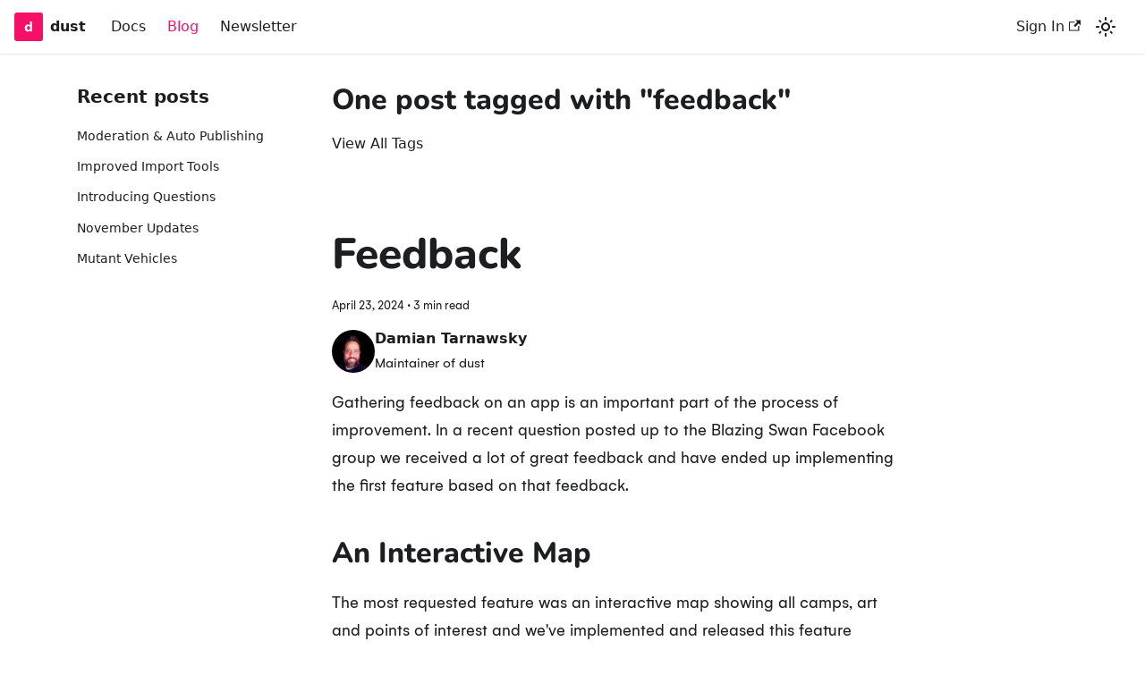

--- FILE ---
content_type: text/html; charset=utf-8
request_url: https://dust.events/blog/tags/feedback/
body_size: 5058
content:
<!doctype html>
<html lang="en" dir="ltr" class="blog-wrapper blog-tags-post-list-page plugin-blog plugin-id-default" data-has-hydrated="false">
<head>
<meta charset="UTF-8">
<meta name="generator" content="Docusaurus v3.1.1">
<title data-rh="true">One post tagged with &quot;feedback&quot; | dust</title><meta data-rh="true" name="viewport" content="width=device-width,initial-scale=1"><meta data-rh="true" name="twitter:card" content="summary_large_image"><meta data-rh="true" property="og:image" content="https://dust.events/img/social2.png"><meta data-rh="true" name="twitter:image" content="https://dust.events/img/social2.png"><meta data-rh="true" property="og:url" content="https://dust.events/blog/tags/feedback"><meta data-rh="true" property="og:locale" content="en"><meta data-rh="true" name="docusaurus_locale" content="en"><meta data-rh="true" name="docsearch:language" content="en"><meta data-rh="true" property="og:title" content="One post tagged with &quot;feedback&quot; | dust"><meta data-rh="true" name="docusaurus_tag" content="blog_tags_posts"><meta data-rh="true" name="docsearch:docusaurus_tag" content="blog_tags_posts"><link data-rh="true" rel="icon" href="/img/favicon.ico"><link data-rh="true" rel="canonical" href="https://dust.events/blog/tags/feedback"><link data-rh="true" rel="alternate" href="https://dust.events/blog/tags/feedback" hreflang="en"><link data-rh="true" rel="alternate" href="https://dust.events/blog/tags/feedback" hreflang="x-default"><link rel="alternate" type="application/rss+xml" href="/blog/rss.xml" title="dust RSS Feed">
<link rel="alternate" type="application/atom+xml" href="/blog/atom.xml" title="dust Atom Feed"><link rel="stylesheet" href="/assets/css/styles.3d05f7d5.css">
<script src="/assets/js/runtime~main.0826b76d.js" defer="defer"></script>
<script src="/assets/js/main.185d2e8e.js" defer="defer"></script>
</head>
<body class="navigation-with-keyboard">
<script>!function(){function t(t){document.documentElement.setAttribute("data-theme",t)}var e=function(){try{return new URLSearchParams(window.location.search).get("docusaurus-theme")}catch(t){}}()||function(){try{return localStorage.getItem("theme")}catch(t){}}();t(null!==e?e:"light")}(),function(){try{const c=new URLSearchParams(window.location.search).entries();for(var[t,e]of c)if(t.startsWith("docusaurus-data-")){var a=t.replace("docusaurus-data-","data-");document.documentElement.setAttribute(a,e)}}catch(t){}}()</script><div id="__docusaurus"><div role="region" aria-label="Skip to main content"><a class="skipToContent_fXgn" href="#__docusaurus_skipToContent_fallback">Skip to main content</a></div><nav aria-label="Main" class="navbar navbar--fixed-top"><div class="navbar__inner"><div class="navbar__items"><button aria-label="Toggle navigation bar" aria-expanded="false" class="navbar__toggle clean-btn" type="button"><svg width="30" height="30" viewBox="0 0 30 30" aria-hidden="true"><path stroke="currentColor" stroke-linecap="round" stroke-miterlimit="10" stroke-width="2" d="M4 7h22M4 15h22M4 23h22"></path></svg></button><a class="navbar__brand" href="/"><div class="navbar__logo"><img src="/img/logo.svg" alt="Dust Logo" class="themedComponent_mlkZ themedComponent--light_NVdE"><img src="/img/logo.svg" alt="Dust Logo" class="themedComponent_mlkZ themedComponent--dark_xIcU"></div><b class="navbar__title text--truncate">dust</b></a><a class="navbar__item navbar__link" href="/docs/intro">Docs</a><a aria-current="page" class="navbar__item navbar__link navbar__link--active" href="/blog">Blog</a><a href="https://dust.eo.page/newsletter" target="_blank" rel="noopener noreferrer" class="navbar__item navbar__link">Newsletter</a></div><div class="navbar__items navbar__items--right"><a href="https://edit.dust.events/all" target="_blank" rel="noopener noreferrer" class="navbar__item navbar__link">Sign In<svg width="13.5" height="13.5" aria-hidden="true" viewBox="0 0 24 24" class="iconExternalLink_nPIU"><path fill="currentColor" d="M21 13v10h-21v-19h12v2h-10v15h17v-8h2zm3-12h-10.988l4.035 4-6.977 7.07 2.828 2.828 6.977-7.07 4.125 4.172v-11z"></path></svg></a><div class="toggle_vylO colorModeToggle_DEke"><button class="clean-btn toggleButton_gllP toggleButtonDisabled_aARS" type="button" disabled="" title="Switch between dark and light mode (currently light mode)" aria-label="Switch between dark and light mode (currently light mode)" aria-live="polite"><svg viewBox="0 0 24 24" width="24" height="24" class="lightToggleIcon_pyhR"><path fill="currentColor" d="M12,9c1.65,0,3,1.35,3,3s-1.35,3-3,3s-3-1.35-3-3S10.35,9,12,9 M12,7c-2.76,0-5,2.24-5,5s2.24,5,5,5s5-2.24,5-5 S14.76,7,12,7L12,7z M2,13l2,0c0.55,0,1-0.45,1-1s-0.45-1-1-1l-2,0c-0.55,0-1,0.45-1,1S1.45,13,2,13z M20,13l2,0c0.55,0,1-0.45,1-1 s-0.45-1-1-1l-2,0c-0.55,0-1,0.45-1,1S19.45,13,20,13z M11,2v2c0,0.55,0.45,1,1,1s1-0.45,1-1V2c0-0.55-0.45-1-1-1S11,1.45,11,2z M11,20v2c0,0.55,0.45,1,1,1s1-0.45,1-1v-2c0-0.55-0.45-1-1-1C11.45,19,11,19.45,11,20z M5.99,4.58c-0.39-0.39-1.03-0.39-1.41,0 c-0.39,0.39-0.39,1.03,0,1.41l1.06,1.06c0.39,0.39,1.03,0.39,1.41,0s0.39-1.03,0-1.41L5.99,4.58z M18.36,16.95 c-0.39-0.39-1.03-0.39-1.41,0c-0.39,0.39-0.39,1.03,0,1.41l1.06,1.06c0.39,0.39,1.03,0.39,1.41,0c0.39-0.39,0.39-1.03,0-1.41 L18.36,16.95z M19.42,5.99c0.39-0.39,0.39-1.03,0-1.41c-0.39-0.39-1.03-0.39-1.41,0l-1.06,1.06c-0.39,0.39-0.39,1.03,0,1.41 s1.03,0.39,1.41,0L19.42,5.99z M7.05,18.36c0.39-0.39,0.39-1.03,0-1.41c-0.39-0.39-1.03-0.39-1.41,0l-1.06,1.06 c-0.39,0.39-0.39,1.03,0,1.41s1.03,0.39,1.41,0L7.05,18.36z"></path></svg><svg viewBox="0 0 24 24" width="24" height="24" class="darkToggleIcon_wfgR"><path fill="currentColor" d="M9.37,5.51C9.19,6.15,9.1,6.82,9.1,7.5c0,4.08,3.32,7.4,7.4,7.4c0.68,0,1.35-0.09,1.99-0.27C17.45,17.19,14.93,19,12,19 c-3.86,0-7-3.14-7-7C5,9.07,6.81,6.55,9.37,5.51z M12,3c-4.97,0-9,4.03-9,9s4.03,9,9,9s9-4.03,9-9c0-0.46-0.04-0.92-0.1-1.36 c-0.98,1.37-2.58,2.26-4.4,2.26c-2.98,0-5.4-2.42-5.4-5.4c0-1.81,0.89-3.42,2.26-4.4C12.92,3.04,12.46,3,12,3L12,3z"></path></svg></button></div><div class="navbarSearchContainer_Bca1"></div></div></div><div role="presentation" class="navbar-sidebar__backdrop"></div></nav><div id="__docusaurus_skipToContent_fallback" class="main-wrapper mainWrapper_z2l0"><div class="container margin-vert--lg"><div class="row"><aside class="col col--3"><nav class="sidebar_re4s thin-scrollbar" aria-label="Blog recent posts navigation"><div class="sidebarItemTitle_pO2u margin-bottom--md">Recent posts</div><ul class="sidebarItemList_Yudw clean-list"><li class="sidebarItem__DBe"><a class="sidebarItemLink_mo7H" href="/blog/moderation">Moderation &amp; Auto Publishing</a></li><li class="sidebarItem__DBe"><a class="sidebarItemLink_mo7H" href="/blog/importing-improvements">Improved Import Tools</a></li><li class="sidebarItem__DBe"><a class="sidebarItemLink_mo7H" href="/blog/questions">Introducing Questions</a></li><li class="sidebarItem__DBe"><a class="sidebarItemLink_mo7H" href="/blog/november-updates">November Updates</a></li><li class="sidebarItem__DBe"><a class="sidebarItemLink_mo7H" href="/blog/mutant-vehicles-2025">Mutant Vehicles</a></li></ul></nav></aside><main class="col col--7" itemscope="" itemtype="https://schema.org/Blog"><header class="margin-bottom--xl"><h1>One post tagged with &quot;feedback&quot;</h1><a href="/blog/tags">View All Tags</a></header><article class="margin-bottom--xl" itemprop="blogPost" itemscope="" itemtype="https://schema.org/BlogPosting"><meta itemprop="description" content="Gathering feedback on an app is an important part of the process of improvement. In a recent question posted up to the Blazing Swan Facebook group we received a lot of great feedback and have ended up implementing the first feature based on that feedback."><header><h2 class="title_f1Hy" itemprop="headline"><a itemprop="url" href="/blog/dust-feedback">Feedback</a></h2><div class="container_mt6G margin-vert--md"><time datetime="2024-04-23T00:00:00.000Z" itemprop="datePublished">April 23, 2024</time> · <!-- -->3 min read</div><div class="margin-top--md margin-bottom--sm row"><div class="col col--6 authorCol_Hf19"><div class="avatar margin-bottom--sm"><a href="https://github.com/damiant" target="_blank" rel="noopener noreferrer" class="avatar__photo-link"><img class="avatar__photo" src="https://github.com/damiant.png" alt="Damian Tarnawsky" itemprop="image"></a><div class="avatar__intro" itemprop="author" itemscope="" itemtype="https://schema.org/Person"><div class="avatar__name"><a href="https://github.com/damiant" target="_blank" rel="noopener noreferrer" itemprop="url"><span itemprop="name">Damian Tarnawsky</span></a></div><small class="avatar__subtitle" itemprop="description">Maintainer of dust</small></div></div></div></div></header><div class="markdown" itemprop="articleBody"><p>Gathering feedback on an app is an important part of the process of improvement. In a recent question posted up to the Blazing Swan Facebook group we received a lot of great feedback and have ended up implementing the first feature based on that feedback.</p>
<h2 class="anchor anchorWithStickyNavbar_LWe7" id="an-interactive-map">An Interactive Map<a href="#an-interactive-map" class="hash-link" aria-label="Direct link to An Interactive Map" title="Direct link to An Interactive Map">​</a></h2>
<p>The most requested feature was an interactive map showing all camps, art and points of interest and we&#x27;ve implemented and released this feature today. A point is placed on the map that can be clicked to see events at the camp or art piece or to see where restrooms are located (color coded as blue).</p>
<p><img decoding="async" loading="lazy" alt="Map of 3 different regionals" src="/assets/images/the-map-45094ecb0f1fad0d0597b7b13e3fb2d0.webp" width="1326" height="862" class="img_ev3q"></p>
<p>This works quite well for regionals. For Burning Man however, the sheer number of camps and art make it a bit unwieldy but it is interesting nonetheless.</p>
<div style="width:300px"><p><img decoding="async" loading="lazy" alt="Burning Man Map" src="/assets/images/big-burn-2023-63903fa6604e2b0171e81af176fbf78e.webp" width="1284" height="2778" class="img_ev3q"></p></div>
<h2 class="anchor anchorWithStickyNavbar_LWe7" id="other-feedback">Other Feedback<a href="#other-feedback" class="hash-link" aria-label="Direct link to Other Feedback" title="Direct link to Other Feedback">​</a></h2>
<p>Here are some of the features that have been put on the roadmap but have not been implemented yet:</p>
<ul>
<li>
<p><strong>Dropping a pin</strong> - This feature would allow you to drop a pin on the map whether that is for where you are camped or an interesting location you want to come back to.</p>
</li>
<li>
<p><strong>Personal Schedule</strong> - Many users will use dust to favorite the events and camps they are interested in but then want to avoid bringing out their phone - and instead want a way to print out a schedule. Hopefully we&#x27;ll be able to add this with an export to PDF from the favorites page.</p>
</li>
<li>
<p><strong>Configurable Reminders</strong> - dust gives a 15 minutes reminder before an event but some users want to be notified earlier. Making this configurable would allow you time to prepare for events that need a outfit change or are further away.</p>
</li>
<li>
<p><strong>Last Minute Notifications</strong> - Some users want to be notified of important events such as when a burn was going to start or be rescheduled. We&#x27;ll take a look into this feature but in order to implement it there needs to be cell service at the event and it also means that the app registers the device for push notifications (we take privacy seriously and avoid tracking users).</p>
</li>
</ul>
<p>At this point its worth noting that dust is an <a href="https://github.com/damiant/dust" target="_blank" rel="noopener noreferrer">open source project</a> and something I build in my spare time. PRs are welcome and if you have an idea please <a href="https://github.com/damiant/dust/issues" target="_blank" rel="noopener noreferrer">file an issue</a> to discuss it and we can collaborate on getting it implemented in dust.</p></div><footer class="row docusaurus-mt-lg"><div class="col"><b>Tags:</b><ul class="tags_jXut padding--none margin-left--sm"><li class="tag_QGVx"><a class="tag_zVej tagRegular_sFm0" href="/blog/tags/dust">dust</a></li><li class="tag_QGVx"><a class="tag_zVej tagRegular_sFm0" href="/blog/tags/regionals">regionals</a></li><li class="tag_QGVx"><a class="tag_zVej tagRegular_sFm0" href="/blog/tags/feedback">feedback</a></li></ul></div></footer></article><nav class="pagination-nav" aria-label="Blog list page navigation"></nav></main></div></div></div><footer class="footer footer--dark"><div class="container container-fluid"><div class="row footer__links"><div class="col footer__col"><div class="footer__title">Docs</div><ul class="footer__items clean-list"><li class="footer__item"><a class="footer__link-item" href="/docs/intro">Tutorial</a></li><li class="footer__item"><a class="footer__link-item" href="/docs/privacy">Privacy</a></li></ul></div><div class="col footer__col"><div class="footer__title">Social</div><ul class="footer__items clean-list"><li class="footer__item"><a href="https://bsky.app/profile/dust.events" target="_blank" rel="noopener noreferrer" class="footer__link-item">BlueSky<svg width="13.5" height="13.5" aria-hidden="true" viewBox="0 0 24 24" class="iconExternalLink_nPIU"><path fill="currentColor" d="M21 13v10h-21v-19h12v2h-10v15h17v-8h2zm3-12h-10.988l4.035 4-6.977 7.07 2.828 2.828 6.977-7.07 4.125 4.172v-11z"></path></svg></a></li><li class="footer__item"><a href="https://github.com/damiant/dust" target="_blank" rel="noopener noreferrer" class="footer__link-item">GitHub<svg width="13.5" height="13.5" aria-hidden="true" viewBox="0 0 24 24" class="iconExternalLink_nPIU"><path fill="currentColor" d="M21 13v10h-21v-19h12v2h-10v15h17v-8h2zm3-12h-10.988l4.035 4-6.977 7.07 2.828 2.828 6.977-7.07 4.125 4.172v-11z"></path></svg></a></li></ul></div><div class="col footer__col"><div class="footer__title">Support</div><ul class="footer__items clean-list"><li class="footer__item"><a href="https://go.crisp.chat/chat/embed/?website_id=fa47838d-d890-49d0-a742-82cc6b4ca65c" target="_blank" rel="noopener noreferrer" class="footer__link-item">Chat with Us<svg width="13.5" height="13.5" aria-hidden="true" viewBox="0 0 24 24" class="iconExternalLink_nPIU"><path fill="currentColor" d="M21 13v10h-21v-19h12v2h-10v15h17v-8h2zm3-12h-10.988l4.035 4-6.977 7.07 2.828 2.828 6.977-7.07 4.125 4.172v-11z"></path></svg></a></li><li class="footer__item"><a href="/cdn-cgi/l/email-protection#7b080e0b0b14090f3b1f0e080f551e0d1e150f08" target="_blank" rel="noopener noreferrer" class="footer__link-item">Email<svg width="13.5" height="13.5" aria-hidden="true" viewBox="0 0 24 24" class="iconExternalLink_nPIU"><path fill="currentColor" d="M21 13v10h-21v-19h12v2h-10v15h17v-8h2zm3-12h-10.988l4.035 4-6.977 7.07 2.828 2.828 6.977-7.07 4.125 4.172v-11z"></path></svg></a></li><li class="footer__item"><a href="https://dust1.statuspage.io/" target="_blank" rel="noopener noreferrer" class="footer__link-item">Status<svg width="13.5" height="13.5" aria-hidden="true" viewBox="0 0 24 24" class="iconExternalLink_nPIU"><path fill="currentColor" d="M21 13v10h-21v-19h12v2h-10v15h17v-8h2zm3-12h-10.988l4.035 4-6.977 7.07 2.828 2.828 6.977-7.07 4.125 4.172v-11z"></path></svg></a></li></ul></div><div class="col footer__col"><div class="footer__title">More</div><ul class="footer__items clean-list"><li class="footer__item"><a class="footer__link-item" href="/blog">Blog</a></li><li class="footer__item"><a href="https://dust.eo.page/newsletter" target="_blank" rel="noopener noreferrer" class="footer__link-item">Newsletter</a></li></ul></div></div><div class="footer__bottom text--center"><div class="footer__copyright">Copyright © 2026. <b>dust</b> is not affiliated with or endorsed by Burning Man Project or Black Rock City LLC.</div></div></div></footer></div>
<script data-cfasync="false" src="/cdn-cgi/scripts/5c5dd728/cloudflare-static/email-decode.min.js"></script><script defer src="https://static.cloudflareinsights.com/beacon.min.js/vcd15cbe7772f49c399c6a5babf22c1241717689176015" integrity="sha512-ZpsOmlRQV6y907TI0dKBHq9Md29nnaEIPlkf84rnaERnq6zvWvPUqr2ft8M1aS28oN72PdrCzSjY4U6VaAw1EQ==" data-cf-beacon='{"version":"2024.11.0","token":"02e5c70aa9204fd8a971bd166991d81d","r":1,"server_timing":{"name":{"cfCacheStatus":true,"cfEdge":true,"cfExtPri":true,"cfL4":true,"cfOrigin":true,"cfSpeedBrain":true},"location_startswith":null}}' crossorigin="anonymous"></script>
</body>
</html>

--- FILE ---
content_type: application/javascript
request_url: https://dust.events/assets/js/814f3328.8253b00f.js
body_size: -220
content:
"use strict";(self.webpackChunkadmin_docs=self.webpackChunkadmin_docs||[]).push([[7472],{5513:e=>{e.exports=JSON.parse('{"title":"Recent posts","items":[{"title":"Moderation & Auto Publishing","permalink":"/blog/moderation","unlisted":false},{"title":"Improved Import Tools","permalink":"/blog/importing-improvements","unlisted":false},{"title":"Introducing Questions","permalink":"/blog/questions","unlisted":false},{"title":"November Updates","permalink":"/blog/november-updates","unlisted":false},{"title":"Mutant Vehicles","permalink":"/blog/mutant-vehicles-2025","unlisted":false}]}')}}]);

--- FILE ---
content_type: application/javascript
request_url: https://dust.events/assets/js/5533.562684b6.js
body_size: 6730
content:
(self.webpackChunkadmin_docs=self.webpackChunkadmin_docs||[]).push([[5533],{7293:(e,t,n)=>{"use strict";n.d(t,{A:()=>L});var s=n(6540),o=n(4848);function c(e){const{mdxAdmonitionTitle:t,rest:n}=function(e){const t=s.Children.toArray(e),n=t.find((e=>s.isValidElement(e)&&"mdxAdmonitionTitle"===e.type)),c=t.filter((e=>e!==n)),a=n?.props.children;return{mdxAdmonitionTitle:a,rest:c.length>0?(0,o.jsx)(o.Fragment,{children:c}):null}}(e.children),c=e.title??t;return{...e,...c&&{title:c},children:n}}var a=n(4164),r=n(1312),i=n(7559);const l={admonition:"admonition_xJq3",admonitionHeading:"admonitionHeading_Gvgb",admonitionIcon:"admonitionIcon_Rf37",admonitionContent:"admonitionContent_BuS1"};function d(e){let{type:t,className:n,children:s}=e;return(0,o.jsx)("div",{className:(0,a.A)(i.G.common.admonition,i.G.common.admonitionType(t),l.admonition,n),children:s})}function u(e){let{icon:t,title:n}=e;return(0,o.jsxs)("div",{className:l.admonitionHeading,children:[(0,o.jsx)("span",{className:l.admonitionIcon,children:t}),n]})}function m(e){let{children:t}=e;return t?(0,o.jsx)("div",{className:l.admonitionContent,children:t}):null}function h(e){const{type:t,icon:n,title:s,children:c,className:a}=e;return(0,o.jsxs)(d,{type:t,className:a,children:[(0,o.jsx)(u,{title:s,icon:n}),(0,o.jsx)(m,{children:c})]})}function p(e){return(0,o.jsx)("svg",{viewBox:"0 0 14 16",...e,children:(0,o.jsx)("path",{fillRule:"evenodd",d:"M6.3 5.69a.942.942 0 0 1-.28-.7c0-.28.09-.52.28-.7.19-.18.42-.28.7-.28.28 0 .52.09.7.28.18.19.28.42.28.7 0 .28-.09.52-.28.7a1 1 0 0 1-.7.3c-.28 0-.52-.11-.7-.3zM8 7.99c-.02-.25-.11-.48-.31-.69-.2-.19-.42-.3-.69-.31H6c-.27.02-.48.13-.69.31-.2.2-.3.44-.31.69h1v3c.02.27.11.5.31.69.2.2.42.31.69.31h1c.27 0 .48-.11.69-.31.2-.19.3-.42.31-.69H8V7.98v.01zM7 2.3c-3.14 0-5.7 2.54-5.7 5.68 0 3.14 2.56 5.7 5.7 5.7s5.7-2.55 5.7-5.7c0-3.15-2.56-5.69-5.7-5.69v.01zM7 .98c3.86 0 7 3.14 7 7s-3.14 7-7 7-7-3.12-7-7 3.14-7 7-7z"})})}const f={icon:(0,o.jsx)(p,{}),title:(0,o.jsx)(r.A,{id:"theme.admonition.note",description:"The default label used for the Note admonition (:::note)",children:"note"})};function x(e){return(0,o.jsx)(h,{...f,...e,className:(0,a.A)("alert alert--secondary",e.className),children:e.children})}function b(e){return(0,o.jsx)("svg",{viewBox:"0 0 12 16",...e,children:(0,o.jsx)("path",{fillRule:"evenodd",d:"M6.5 0C3.48 0 1 2.19 1 5c0 .92.55 2.25 1 3 1.34 2.25 1.78 2.78 2 4v1h5v-1c.22-1.22.66-1.75 2-4 .45-.75 1-2.08 1-3 0-2.81-2.48-5-5.5-5zm3.64 7.48c-.25.44-.47.8-.67 1.11-.86 1.41-1.25 2.06-1.45 3.23-.02.05-.02.11-.02.17H5c0-.06 0-.13-.02-.17-.2-1.17-.59-1.83-1.45-3.23-.2-.31-.42-.67-.67-1.11C2.44 6.78 2 5.65 2 5c0-2.2 2.02-4 4.5-4 1.22 0 2.36.42 3.22 1.19C10.55 2.94 11 3.94 11 5c0 .66-.44 1.78-.86 2.48zM4 14h5c-.23 1.14-1.3 2-2.5 2s-2.27-.86-2.5-2z"})})}const g={icon:(0,o.jsx)(b,{}),title:(0,o.jsx)(r.A,{id:"theme.admonition.tip",description:"The default label used for the Tip admonition (:::tip)",children:"tip"})};function j(e){return(0,o.jsx)(h,{...g,...e,className:(0,a.A)("alert alert--success",e.className),children:e.children})}function v(e){return(0,o.jsx)("svg",{viewBox:"0 0 14 16",...e,children:(0,o.jsx)("path",{fillRule:"evenodd",d:"M7 2.3c3.14 0 5.7 2.56 5.7 5.7s-2.56 5.7-5.7 5.7A5.71 5.71 0 0 1 1.3 8c0-3.14 2.56-5.7 5.7-5.7zM7 1C3.14 1 0 4.14 0 8s3.14 7 7 7 7-3.14 7-7-3.14-7-7-7zm1 3H6v5h2V4zm0 6H6v2h2v-2z"})})}const N={icon:(0,o.jsx)(v,{}),title:(0,o.jsx)(r.A,{id:"theme.admonition.info",description:"The default label used for the Info admonition (:::info)",children:"info"})};function y(e){return(0,o.jsx)(h,{...N,...e,className:(0,a.A)("alert alert--info",e.className),children:e.children})}function k(e){return(0,o.jsx)("svg",{viewBox:"0 0 16 16",...e,children:(0,o.jsx)("path",{fillRule:"evenodd",d:"M8.893 1.5c-.183-.31-.52-.5-.887-.5s-.703.19-.886.5L.138 13.499a.98.98 0 0 0 0 1.001c.193.31.53.501.886.501h13.964c.367 0 .704-.19.877-.5a1.03 1.03 0 0 0 .01-1.002L8.893 1.5zm.133 11.497H6.987v-2.003h2.039v2.003zm0-3.004H6.987V5.987h2.039v4.006z"})})}const B={icon:(0,o.jsx)(k,{}),title:(0,o.jsx)(r.A,{id:"theme.admonition.warning",description:"The default label used for the Warning admonition (:::warning)",children:"warning"})};function C(e){return(0,o.jsx)("svg",{viewBox:"0 0 12 16",...e,children:(0,o.jsx)("path",{fillRule:"evenodd",d:"M5.05.31c.81 2.17.41 3.38-.52 4.31C3.55 5.67 1.98 6.45.9 7.98c-1.45 2.05-1.7 6.53 3.53 7.7-2.2-1.16-2.67-4.52-.3-6.61-.61 2.03.53 3.33 1.94 2.86 1.39-.47 2.3.53 2.27 1.67-.02.78-.31 1.44-1.13 1.81 3.42-.59 4.78-3.42 4.78-5.56 0-2.84-2.53-3.22-1.25-5.61-1.52.13-2.03 1.13-1.89 2.75.09 1.08-1.02 1.8-1.86 1.33-.67-.41-.66-1.19-.06-1.78C8.18 5.31 8.68 2.45 5.05.32L5.03.3l.02.01z"})})}const A={icon:(0,o.jsx)(C,{}),title:(0,o.jsx)(r.A,{id:"theme.admonition.danger",description:"The default label used for the Danger admonition (:::danger)",children:"danger"})};const w={icon:(0,o.jsx)(k,{}),title:(0,o.jsx)(r.A,{id:"theme.admonition.caution",description:"The default label used for the Caution admonition (:::caution)",children:"caution"})};const E={...{note:x,tip:j,info:y,warning:function(e){return(0,o.jsx)(h,{...B,...e,className:(0,a.A)("alert alert--warning",e.className),children:e.children})},danger:function(e){return(0,o.jsx)(h,{...A,...e,className:(0,a.A)("alert alert--danger",e.className),children:e.children})}},...{secondary:e=>(0,o.jsx)(x,{title:"secondary",...e}),important:e=>(0,o.jsx)(y,{title:"important",...e}),success:e=>(0,o.jsx)(j,{title:"success",...e}),caution:function(e){return(0,o.jsx)(h,{...w,...e,className:(0,a.A)("alert alert--warning",e.className),children:e.children})}}};function L(e){const t=c(e),n=(s=t.type,E[s]||(console.warn(`No admonition component found for admonition type "${s}". Using Info as fallback.`),E.info));var s;return(0,o.jsx)(n,{...t})}},5533:(e,t,n)=>{"use strict";n.d(t,{A:()=>ie});var s=n(6540),o=n(8453),c=n(5260),a=n(2303),r=n(4164),i=n(5293),l=n(6342);function d(){const{prism:e}=(0,l.p)(),{colorMode:t}=(0,i.G)(),n=e.theme,s=e.darkTheme||n;return"dark"===t?s:n}var u=n(7559),m=n(8426),h=n.n(m);const p=/title=(?<quote>["'])(?<title>.*?)\1/,f=/\{(?<range>[\d,-]+)\}/,x={js:{start:"\\/\\/",end:""},jsBlock:{start:"\\/\\*",end:"\\*\\/"},jsx:{start:"\\{\\s*\\/\\*",end:"\\*\\/\\s*\\}"},bash:{start:"#",end:""},html:{start:"\x3c!--",end:"--\x3e"}},b={...x,lua:{start:"--",end:""},wasm:{start:"\\;\\;",end:""},tex:{start:"%",end:""},vb:{start:"['\u2018\u2019]",end:""},vbnet:{start:"(?:_\\s*)?['\u2018\u2019]",end:""},rem:{start:"[Rr][Ee][Mm]\\b",end:""},f90:{start:"!",end:""},ml:{start:"\\(\\*",end:"\\*\\)"},cobol:{start:"\\*>",end:""}},g=Object.keys(x);function j(e,t){const n=e.map((e=>{const{start:n,end:s}=b[e];return`(?:${n}\\s*(${t.flatMap((e=>[e.line,e.block?.start,e.block?.end].filter(Boolean))).join("|")})\\s*${s})`})).join("|");return new RegExp(`^\\s*(?:${n})\\s*$`)}function v(e,t){let n=e.replace(/\n$/,"");const{language:s,magicComments:o,metastring:c}=t;if(c&&f.test(c)){const e=c.match(f).groups.range;if(0===o.length)throw new Error(`A highlight range has been given in code block's metastring (\`\`\` ${c}), but no magic comment config is available. Docusaurus applies the first magic comment entry's className for metastring ranges.`);const t=o[0].className,s=h()(e).filter((e=>e>0)).map((e=>[e-1,[t]]));return{lineClassNames:Object.fromEntries(s),code:n}}if(void 0===s)return{lineClassNames:{},code:n};const a=function(e,t){switch(e){case"js":case"javascript":case"ts":case"typescript":return j(["js","jsBlock"],t);case"jsx":case"tsx":return j(["js","jsBlock","jsx"],t);case"html":return j(["js","jsBlock","html"],t);case"python":case"py":case"bash":return j(["bash"],t);case"markdown":case"md":return j(["html","jsx","bash"],t);case"tex":case"latex":case"matlab":return j(["tex"],t);case"lua":case"haskell":case"sql":return j(["lua"],t);case"wasm":return j(["wasm"],t);case"vb":case"vba":case"visual-basic":return j(["vb","rem"],t);case"vbnet":return j(["vbnet","rem"],t);case"batch":return j(["rem"],t);case"basic":return j(["rem","f90"],t);case"fsharp":return j(["js","ml"],t);case"ocaml":case"sml":return j(["ml"],t);case"fortran":return j(["f90"],t);case"cobol":return j(["cobol"],t);default:return j(g,t)}}(s,o),r=n.split("\n"),i=Object.fromEntries(o.map((e=>[e.className,{start:0,range:""}]))),l=Object.fromEntries(o.filter((e=>e.line)).map((e=>{let{className:t,line:n}=e;return[n,t]}))),d=Object.fromEntries(o.filter((e=>e.block)).map((e=>{let{className:t,block:n}=e;return[n.start,t]}))),u=Object.fromEntries(o.filter((e=>e.block)).map((e=>{let{className:t,block:n}=e;return[n.end,t]})));for(let h=0;h<r.length;){const e=r[h].match(a);if(!e){h+=1;continue}const t=e.slice(1).find((e=>void 0!==e));l[t]?i[l[t]].range+=`${h},`:d[t]?i[d[t]].start=h:u[t]&&(i[u[t]].range+=`${i[u[t]].start}-${h-1},`),r.splice(h,1)}n=r.join("\n");const m={};return Object.entries(i).forEach((e=>{let[t,{range:n}]=e;h()(n).forEach((e=>{m[e]??=[],m[e].push(t)}))})),{lineClassNames:m,code:n}}const N={codeBlockContainer:"codeBlockContainer_Ckt0"};var y=n(4848);function k(e){let{as:t,...n}=e;const s=function(e){const t={color:"--prism-color",backgroundColor:"--prism-background-color"},n={};return Object.entries(e.plain).forEach((e=>{let[s,o]=e;const c=t[s];c&&"string"==typeof o&&(n[c]=o)})),n}(d());return(0,y.jsx)(t,{...n,style:s,className:(0,r.A)(n.className,N.codeBlockContainer,u.G.common.codeBlock)})}const B={codeBlockContent:"codeBlockContent_biex",codeBlockTitle:"codeBlockTitle_Ktv7",codeBlock:"codeBlock_bY9V",codeBlockStandalone:"codeBlockStandalone_MEMb",codeBlockLines:"codeBlockLines_e6Vv",codeBlockLinesWithNumbering:"codeBlockLinesWithNumbering_o6Pm",buttonGroup:"buttonGroup__atx"};function C(e){let{children:t,className:n}=e;return(0,y.jsx)(k,{as:"pre",tabIndex:0,className:(0,r.A)(B.codeBlockStandalone,"thin-scrollbar",n),children:(0,y.jsx)("code",{className:B.codeBlockLines,children:t})})}var A=n(9532);const w={attributes:!0,characterData:!0,childList:!0,subtree:!0};function E(e,t){const[n,o]=(0,s.useState)(),c=(0,s.useCallback)((()=>{o(e.current?.closest("[role=tabpanel][hidden]"))}),[e,o]);(0,s.useEffect)((()=>{c()}),[c]),function(e,t,n){void 0===n&&(n=w);const o=(0,A._q)(t),c=(0,A.Be)(n);(0,s.useEffect)((()=>{const t=new MutationObserver(o);return e&&t.observe(e,c),()=>t.disconnect()}),[e,o,c])}(n,(e=>{e.forEach((e=>{"attributes"===e.type&&"hidden"===e.attributeName&&(t(),c())}))}),{attributes:!0,characterData:!1,childList:!1,subtree:!1})}var L=n(1765);const T={codeLine:"codeLine_lJS_",codeLineNumber:"codeLineNumber_Tfdd",codeLineContent:"codeLineContent_feaV"};function _(e){let{line:t,classNames:n,showLineNumbers:s,getLineProps:o,getTokenProps:c}=e;1===t.length&&"\n"===t[0].content&&(t[0].content="");const a=o({line:t,className:(0,r.A)(n,s&&T.codeLine)}),i=t.map(((e,t)=>(0,y.jsx)("span",{...c({token:e,key:t})},t)));return(0,y.jsxs)("span",{...a,children:[s?(0,y.jsxs)(y.Fragment,{children:[(0,y.jsx)("span",{className:T.codeLineNumber}),(0,y.jsx)("span",{className:T.codeLineContent,children:i})]}):i,(0,y.jsx)("br",{})]})}var S=n(1312);function M(e){return(0,y.jsx)("svg",{viewBox:"0 0 24 24",...e,children:(0,y.jsx)("path",{fill:"currentColor",d:"M19,21H8V7H19M19,5H8A2,2 0 0,0 6,7V21A2,2 0 0,0 8,23H19A2,2 0 0,0 21,21V7A2,2 0 0,0 19,5M16,1H4A2,2 0 0,0 2,3V17H4V3H16V1Z"})})}function z(e){return(0,y.jsx)("svg",{viewBox:"0 0 24 24",...e,children:(0,y.jsx)("path",{fill:"currentColor",d:"M21,7L9,19L3.5,13.5L4.91,12.09L9,16.17L19.59,5.59L21,7Z"})})}const H={copyButtonCopied:"copyButtonCopied_obH4",copyButtonIcons:"copyButtonIcons_eSgA",copyButtonIcon:"copyButtonIcon_y97N",copyButtonSuccessIcon:"copyButtonSuccessIcon_LjdS"};function I(e){let{code:t,className:n}=e;const[o,c]=(0,s.useState)(!1),a=(0,s.useRef)(void 0),i=(0,s.useCallback)((()=>{!function(e,t){let{target:n=document.body}=void 0===t?{}:t;if("string"!=typeof e)throw new TypeError(`Expected parameter \`text\` to be a \`string\`, got \`${typeof e}\`.`);const s=document.createElement("textarea"),o=document.activeElement;s.value=e,s.setAttribute("readonly",""),s.style.contain="strict",s.style.position="absolute",s.style.left="-9999px",s.style.fontSize="12pt";const c=document.getSelection(),a=c.rangeCount>0&&c.getRangeAt(0);n.append(s),s.select(),s.selectionStart=0,s.selectionEnd=e.length;let r=!1;try{r=document.execCommand("copy")}catch{}s.remove(),a&&(c.removeAllRanges(),c.addRange(a)),o&&o.focus()}(t),c(!0),a.current=window.setTimeout((()=>{c(!1)}),1e3)}),[t]);return(0,s.useEffect)((()=>()=>window.clearTimeout(a.current)),[]),(0,y.jsx)("button",{type:"button","aria-label":o?(0,S.T)({id:"theme.CodeBlock.copied",message:"Copied",description:"The copied button label on code blocks"}):(0,S.T)({id:"theme.CodeBlock.copyButtonAriaLabel",message:"Copy code to clipboard",description:"The ARIA label for copy code blocks button"}),title:(0,S.T)({id:"theme.CodeBlock.copy",message:"Copy",description:"The copy button label on code blocks"}),className:(0,r.A)("clean-btn",n,H.copyButton,o&&H.copyButtonCopied),onClick:i,children:(0,y.jsxs)("span",{className:H.copyButtonIcons,"aria-hidden":"true",children:[(0,y.jsx)(M,{className:H.copyButtonIcon}),(0,y.jsx)(z,{className:H.copyButtonSuccessIcon})]})})}function R(e){return(0,y.jsx)("svg",{viewBox:"0 0 24 24",...e,children:(0,y.jsx)("path",{fill:"currentColor",d:"M4 19h6v-2H4v2zM20 5H4v2h16V5zm-3 6H4v2h13.25c1.1 0 2 .9 2 2s-.9 2-2 2H15v-2l-3 3l3 3v-2h2c2.21 0 4-1.79 4-4s-1.79-4-4-4z"})})}const V={wordWrapButtonIcon:"wordWrapButtonIcon_Bwma",wordWrapButtonEnabled:"wordWrapButtonEnabled_EoeP"};function $(e){let{className:t,onClick:n,isEnabled:s}=e;const o=(0,S.T)({id:"theme.CodeBlock.wordWrapToggle",message:"Toggle word wrap",description:"The title attribute for toggle word wrapping button of code block lines"});return(0,y.jsx)("button",{type:"button",onClick:n,className:(0,r.A)("clean-btn",t,s&&V.wordWrapButtonEnabled),"aria-label":o,title:o,children:(0,y.jsx)(R,{className:V.wordWrapButtonIcon,"aria-hidden":"true"})})}function W(e){let{children:t,className:n="",metastring:o,title:c,showLineNumbers:a,language:i}=e;const{prism:{defaultLanguage:u,magicComments:m}}=(0,l.p)(),h=function(e){return e?.toLowerCase()}(i??function(e){const t=e.split(" ").find((e=>e.startsWith("language-")));return t?.replace(/language-/,"")}(n)??u),f=d(),x=function(){const[e,t]=(0,s.useState)(!1),[n,o]=(0,s.useState)(!1),c=(0,s.useRef)(null),a=(0,s.useCallback)((()=>{const n=c.current.querySelector("code");e?n.removeAttribute("style"):(n.style.whiteSpace="pre-wrap",n.style.overflowWrap="anywhere"),t((e=>!e))}),[c,e]),r=(0,s.useCallback)((()=>{const{scrollWidth:e,clientWidth:t}=c.current,n=e>t||c.current.querySelector("code").hasAttribute("style");o(n)}),[c]);return E(c,r),(0,s.useEffect)((()=>{r()}),[e,r]),(0,s.useEffect)((()=>(window.addEventListener("resize",r,{passive:!0}),()=>{window.removeEventListener("resize",r)})),[r]),{codeBlockRef:c,isEnabled:e,isCodeScrollable:n,toggle:a}}(),b=function(e){return e?.match(p)?.groups.title??""}(o)||c,{lineClassNames:g,code:j}=v(t,{metastring:o,language:h,magicComments:m}),N=a??function(e){return Boolean(e?.includes("showLineNumbers"))}(o);return(0,y.jsxs)(k,{as:"div",className:(0,r.A)(n,h&&!n.includes(`language-${h}`)&&`language-${h}`),children:[b&&(0,y.jsx)("div",{className:B.codeBlockTitle,children:b}),(0,y.jsxs)("div",{className:B.codeBlockContent,children:[(0,y.jsx)(L.f4,{theme:f,code:j,language:h??"text",children:e=>{let{className:t,style:n,tokens:s,getLineProps:o,getTokenProps:c}=e;return(0,y.jsx)("pre",{tabIndex:0,ref:x.codeBlockRef,className:(0,r.A)(t,B.codeBlock,"thin-scrollbar"),style:n,children:(0,y.jsx)("code",{className:(0,r.A)(B.codeBlockLines,N&&B.codeBlockLinesWithNumbering),children:s.map(((e,t)=>(0,y.jsx)(_,{line:e,getLineProps:o,getTokenProps:c,classNames:g[t],showLineNumbers:N},t)))})})}}),(0,y.jsxs)("div",{className:B.buttonGroup,children:[(x.isEnabled||x.isCodeScrollable)&&(0,y.jsx)($,{className:B.codeButton,onClick:()=>x.toggle(),isEnabled:x.isEnabled}),(0,y.jsx)(I,{className:B.codeButton,code:j})]})]})]})}function P(e){let{children:t,...n}=e;const o=(0,a.A)(),c=function(e){return s.Children.toArray(e).some((e=>(0,s.isValidElement)(e)))?e:Array.isArray(e)?e.join(""):e}(t),r="string"==typeof c?W:C;return(0,y.jsx)(r,{...n,children:c},String(o))}function D(e){return(0,y.jsx)("code",{...e})}var O=n(8774);var q=n(3427),G=n(1422);const F={details:"details_lb9f",isBrowser:"isBrowser_bmU9",collapsibleContent:"collapsibleContent_i85q"};function U(e){return!!e&&("SUMMARY"===e.tagName||U(e.parentElement))}function J(e,t){return!!e&&(e===t||J(e.parentElement,t))}function Y(e){let{summary:t,children:n,...o}=e;(0,q.A)().collectAnchor(o.id);const c=(0,a.A)(),i=(0,s.useRef)(null),{collapsed:l,setCollapsed:d}=(0,G.u)({initialState:!o.open}),[u,m]=(0,s.useState)(o.open),h=s.isValidElement(t)?t:(0,y.jsx)("summary",{children:t??"Details"});return(0,y.jsxs)("details",{...o,ref:i,open:u,"data-collapsed":l,className:(0,r.A)(F.details,c&&F.isBrowser,o.className),onMouseDown:e=>{U(e.target)&&e.detail>1&&e.preventDefault()},onClick:e=>{e.stopPropagation();const t=e.target;U(t)&&J(t,i.current)&&(e.preventDefault(),l?(d(!1),m(!0)):d(!0))},children:[h,(0,y.jsx)(G.N,{lazy:!1,collapsed:l,disableSSRStyle:!0,onCollapseTransitionEnd:e=>{d(e),m(!e)},children:(0,y.jsx)("div",{className:F.collapsibleContent,children:n})})]})}const Z={details:"details_b_Ee"},K="alert alert--info";function Q(e){let{...t}=e;return(0,y.jsx)(Y,{...t,className:(0,r.A)(K,Z.details,t.className)})}function X(e){const t=s.Children.toArray(e.children),n=t.find((e=>s.isValidElement(e)&&"summary"===e.type)),o=(0,y.jsx)(y.Fragment,{children:t.filter((e=>e!==n))});return(0,y.jsx)(Q,{...e,summary:n,children:o})}var ee=n(1107);function te(e){return(0,y.jsx)(ee.A,{...e})}const ne={containsTaskList:"containsTaskList_mC6p"};function se(e){if(void 0!==e)return(0,r.A)(e,e?.includes("contains-task-list")&&ne.containsTaskList)}const oe={img:"img_ev3q"};var ce=n(7293),ae=n(418);const re={Head:c.A,details:X,Details:X,code:function(e){return function(e){return void 0!==e.children&&s.Children.toArray(e.children).every((e=>"string"==typeof e&&!e.includes("\n")))}(e)?(0,y.jsx)(D,{...e}):(0,y.jsx)(P,{...e})},a:function(e){return(0,y.jsx)(O.A,{...e})},pre:function(e){return(0,y.jsx)(y.Fragment,{children:e.children})},ul:function(e){return(0,y.jsx)("ul",{...e,className:se(e.className)})},li:function(e){return(0,q.A)().collectAnchor(e.id),(0,y.jsx)("li",{...e})},img:function(e){return(0,y.jsx)("img",{decoding:"async",loading:"lazy",...e,className:(t=e.className,(0,r.A)(t,oe.img))});var t},h1:e=>(0,y.jsx)(te,{as:"h1",...e}),h2:e=>(0,y.jsx)(te,{as:"h2",...e}),h3:e=>(0,y.jsx)(te,{as:"h3",...e}),h4:e=>(0,y.jsx)(te,{as:"h4",...e}),h5:e=>(0,y.jsx)(te,{as:"h5",...e}),h6:e=>(0,y.jsx)(te,{as:"h6",...e}),admonition:ce.A,mermaid:ae.A};function ie(e){let{children:t}=e;return(0,y.jsx)(o.x,{components:re,children:t})}},8426:(e,t)=>{function n(e){let t,n=[];for(let s of e.split(",").map((e=>e.trim())))if(/^-?\d+$/.test(s))n.push(parseInt(s,10));else if(t=s.match(/^(-?\d+)(-|\.\.\.?|\u2025|\u2026|\u22EF)(-?\d+)$/)){let[e,s,o,c]=t;if(s&&c){s=parseInt(s),c=parseInt(c);const e=s<c?1:-1;"-"!==o&&".."!==o&&"\u2025"!==o||(c+=e);for(let t=s;t!==c;t+=e)n.push(t)}}return n}t.default=n,e.exports=n},8453:(e,t,n)=>{"use strict";n.d(t,{R:()=>a,x:()=>r});var s=n(6540);const o={},c=s.createContext(o);function a(e){const t=s.useContext(c);return s.useMemo((function(){return"function"==typeof e?e(t):{...t,...e}}),[t,e])}function r(e){let t;return t=e.disableParentContext?"function"==typeof e.components?e.components(o):e.components||o:a(e.components),s.createElement(c.Provider,{value:t},e.children)}}}]);

--- FILE ---
content_type: application/javascript
request_url: https://dust.events/assets/js/a2349c52.b6793968.js
body_size: -295
content:
"use strict";(self.webpackChunkadmin_docs=self.webpackChunkadmin_docs||[]).push([[4618],{8445:a=>{a.exports=JSON.parse('{"label":"feedback","permalink":"/blog/tags/feedback","allTagsPath":"/blog/tags","count":1,"unlisted":false}')}}]);

--- FILE ---
content_type: application/javascript
request_url: https://dust.events/assets/js/2308a8f1.d180210e.js
body_size: 1956
content:
"use strict";(self.webpackChunkadmin_docs=self.webpackChunkadmin_docs||[]).push([[2726],{9107:(e,t,n)=>{n.r(t),n.d(t,{assets:()=>d,contentTitle:()=>r,default:()=>h,frontMatter:()=>s,metadata:()=>o,toc:()=>l});var a=n(4848),i=n(8453);const s={slug:"dust-feedback",title:"Feedback",authors:"damian",tags:["dust","regionals","feedback"]},r=void 0,o={permalink:"/blog/dust-feedback",source:"@site/blog/2024-04-23-feedback.md",title:"Feedback",description:"Gathering feedback on an app is an important part of the process of improvement. In a recent question posted up to the Blazing Swan Facebook group we received a lot of great feedback and have ended up implementing the first feature based on that feedback.",date:"2024-04-23T00:00:00.000Z",formattedDate:"April 23, 2024",tags:[{label:"dust",permalink:"/blog/tags/dust"},{label:"regionals",permalink:"/blog/tags/regionals"},{label:"feedback",permalink:"/blog/tags/feedback"}],readingTime:2.06,hasTruncateMarker:!1,authors:[{name:"Damian Tarnawsky",title:"Maintainer of dust",url:"https://github.com/damiant",imageURL:"https://github.com/damiant.png",key:"damian"}],frontMatter:{slug:"dust-feedback",title:"Feedback",authors:"damian",tags:["dust","regionals","feedback"]},unlisted:!1,prevItem:{title:"unSCruz",permalink:"/blog/dust-unscruz"},nextItem:{title:"Saguaro Man",permalink:"/blog/dust-saguaro-man"}},d={authorsImageUrls:[void 0]},l=[{value:"An Interactive Map",id:"an-interactive-map",level:2},{value:"Other Feedback",id:"other-feedback",level:2}];function c(e){const t={a:"a",h2:"h2",img:"img",li:"li",p:"p",strong:"strong",ul:"ul",...(0,i.R)(),...e.components};return(0,a.jsxs)(a.Fragment,{children:[(0,a.jsx)(t.p,{children:"Gathering feedback on an app is an important part of the process of improvement. In a recent question posted up to the Blazing Swan Facebook group we received a lot of great feedback and have ended up implementing the first feature based on that feedback."}),"\n",(0,a.jsx)(t.h2,{id:"an-interactive-map",children:"An Interactive Map"}),"\n",(0,a.jsx)(t.p,{children:"The most requested feature was an interactive map showing all camps, art and points of interest and we've implemented and released this feature today. A point is placed on the map that can be clicked to see events at the camp or art piece or to see where restrooms are located (color coded as blue)."}),"\n",(0,a.jsx)(t.p,{children:(0,a.jsx)(t.img,{alt:"Map of 3 different regionals",src:n(2348).A+"",width:"1326",height:"862"})}),"\n",(0,a.jsx)(t.p,{children:"This works quite well for regionals. For Burning Man however, the sheer number of camps and art make it a bit unwieldy but it is interesting nonetheless."}),"\n",(0,a.jsx)("div",{style:{width:"300px"},children:(0,a.jsx)(t.p,{children:(0,a.jsx)(t.img,{alt:"Burning Man Map",src:n(7634).A+"",width:"1284",height:"2778"})})}),"\n",(0,a.jsx)(t.h2,{id:"other-feedback",children:"Other Feedback"}),"\n",(0,a.jsx)(t.p,{children:"Here are some of the features that have been put on the roadmap but have not been implemented yet:"}),"\n",(0,a.jsxs)(t.ul,{children:["\n",(0,a.jsxs)(t.li,{children:["\n",(0,a.jsxs)(t.p,{children:[(0,a.jsx)(t.strong,{children:"Dropping a pin"})," - This feature would allow you to drop a pin on the map whether that is for where you are camped or an interesting location you want to come back to."]}),"\n"]}),"\n",(0,a.jsxs)(t.li,{children:["\n",(0,a.jsxs)(t.p,{children:[(0,a.jsx)(t.strong,{children:"Personal Schedule"})," - Many users will use dust to favorite the events and camps they are interested in but then want to avoid bringing out their phone - and instead want a way to print out a schedule. Hopefully we'll be able to add this with an export to PDF from the favorites page."]}),"\n"]}),"\n",(0,a.jsxs)(t.li,{children:["\n",(0,a.jsxs)(t.p,{children:[(0,a.jsx)(t.strong,{children:"Configurable Reminders"})," - dust gives a 15 minutes reminder before an event but some users want to be notified earlier. Making this configurable would allow you time to prepare for events that need a outfit change or are further away."]}),"\n"]}),"\n",(0,a.jsxs)(t.li,{children:["\n",(0,a.jsxs)(t.p,{children:[(0,a.jsx)(t.strong,{children:"Last Minute Notifications"})," - Some users want to be notified of important events such as when a burn was going to start or be rescheduled. We'll take a look into this feature but in order to implement it there needs to be cell service at the event and it also means that the app registers the device for push notifications (we take privacy seriously and avoid tracking users)."]}),"\n"]}),"\n"]}),"\n",(0,a.jsxs)(t.p,{children:["At this point its worth noting that dust is an ",(0,a.jsx)(t.a,{href:"https://github.com/damiant/dust",children:"open source project"})," and something I build in my spare time. PRs are welcome and if you have an idea please ",(0,a.jsx)(t.a,{href:"https://github.com/damiant/dust/issues",children:"file an issue"})," to discuss it and we can collaborate on getting it implemented in dust."]})]})}function h(e={}){const{wrapper:t}={...(0,i.R)(),...e.components};return t?(0,a.jsx)(t,{...e,children:(0,a.jsx)(c,{...e})}):c(e)}},7634:(e,t,n)=>{n.d(t,{A:()=>a});const a=n.p+"assets/images/big-burn-2023-63903fa6604e2b0171e81af176fbf78e.webp"},2348:(e,t,n)=>{n.d(t,{A:()=>a});const a=n.p+"assets/images/the-map-45094ecb0f1fad0d0597b7b13e3fb2d0.webp"},8453:(e,t,n)=>{n.d(t,{R:()=>r,x:()=>o});var a=n(6540);const i={},s=a.createContext(i);function r(e){const t=a.useContext(s);return a.useMemo((function(){return"function"==typeof e?e(t):{...t,...e}}),[t,e])}function o(e){let t;return t=e.disableParentContext?"function"==typeof e.components?e.components(i):e.components||i:r(e.components),a.createElement(s.Provider,{value:t},e.children)}}}]);

--- FILE ---
content_type: application/javascript
request_url: https://dust.events/assets/js/9c84aec6.c2028444.js
body_size: -342
content:
"use strict";(self.webpackChunkadmin_docs=self.webpackChunkadmin_docs||[]).push([[5258],{7084:e=>{e.exports=JSON.parse('{"permalink":"/blog/tags/feedback","page":1,"postsPerPage":10,"totalPages":1,"totalCount":1,"blogDescription":"Blog","blogTitle":"Blog"}')}}]);

--- FILE ---
content_type: application/javascript
request_url: https://dust.events/assets/js/8747.0115c9f6.js
body_size: 3368
content:
"use strict";(self.webpackChunkadmin_docs=self.webpackChunkadmin_docs||[]).push([[8747],{6535:(e,t,a)=>{a.d(t,{A:()=>f});var s=a(6540),n=a(4164),r=a(781),l=a(4581),i=a(8774),o=a(1312),c=a(6347),m=a(9169);function d(e){const{pathname:t}=(0,c.zy)();return(0,s.useMemo)((()=>e.filter((e=>function(e,t){return!(e.unlisted&&!(0,m.ys)(e.permalink,t))}(e,t)))),[e,t])}const u={sidebar:"sidebar_re4s",sidebarItemTitle:"sidebarItemTitle_pO2u",sidebarItemList:"sidebarItemList_Yudw",sidebarItem:"sidebarItem__DBe",sidebarItemLink:"sidebarItemLink_mo7H",sidebarItemLinkActive:"sidebarItemLinkActive_I1ZP"};var h=a(4848);function g(e){let{sidebar:t}=e;const a=d(t.items);return(0,h.jsx)("aside",{className:"col col--3",children:(0,h.jsxs)("nav",{className:(0,n.A)(u.sidebar,"thin-scrollbar"),"aria-label":(0,o.T)({id:"theme.blog.sidebar.navAriaLabel",message:"Blog recent posts navigation",description:"The ARIA label for recent posts in the blog sidebar"}),children:[(0,h.jsx)("div",{className:(0,n.A)(u.sidebarItemTitle,"margin-bottom--md"),children:t.title}),(0,h.jsx)("ul",{className:(0,n.A)(u.sidebarItemList,"clean-list"),children:a.map((e=>(0,h.jsx)("li",{className:u.sidebarItem,children:(0,h.jsx)(i.A,{isNavLink:!0,to:e.permalink,className:u.sidebarItemLink,activeClassName:u.sidebarItemLinkActive,children:e.title})},e.permalink)))})]})})}var p=a(5600);function x(e){let{sidebar:t}=e;const a=d(t.items);return(0,h.jsx)("ul",{className:"menu__list",children:a.map((e=>(0,h.jsx)("li",{className:"menu__list-item",children:(0,h.jsx)(i.A,{isNavLink:!0,to:e.permalink,className:"menu__link",activeClassName:"menu__link--active",children:e.title})},e.permalink)))})}function j(e){return(0,h.jsx)(p.GX,{component:x,props:e})}function b(e){let{sidebar:t}=e;const a=(0,l.l)();return t?.items.length?"mobile"===a?(0,h.jsx)(j,{sidebar:t}):(0,h.jsx)(g,{sidebar:t}):null}function f(e){const{sidebar:t,toc:a,children:s,...l}=e,i=t&&t.items.length>0;return(0,h.jsx)(r.A,{...l,children:(0,h.jsx)("div",{className:"container margin-vert--lg",children:(0,h.jsxs)("div",{className:"row",children:[(0,h.jsx)(b,{sidebar:t}),(0,h.jsx)("main",{className:(0,n.A)("col",{"col--7":i,"col--9 col--offset-1":!i}),itemScope:!0,itemType:"https://schema.org/Blog",children:s}),a&&(0,h.jsx)("div",{className:"col col--2",children:a})]})})})}},8258:(e,t,a)=>{a.d(t,{A:()=>C});a(6540);var s=a(4164),n=a(7131),r=a(6025),l=a(4848);function i(e){let{children:t,className:a}=e;const{frontMatter:s,assets:i,metadata:{description:o}}=(0,n.e)(),{withBaseUrl:c}=(0,r.h)(),m=i.image??s.image,d=s.keywords??[];return(0,l.jsxs)("article",{className:a,itemProp:"blogPost",itemScope:!0,itemType:"https://schema.org/BlogPosting",children:[o&&(0,l.jsx)("meta",{itemProp:"description",content:o}),m&&(0,l.jsx)("link",{itemProp:"image",href:c(m,{absolute:!0})}),d.length>0&&(0,l.jsx)("meta",{itemProp:"keywords",content:d.join(",")}),t]})}var o=a(8774);const c={title:"title_f1Hy"};function m(e){let{className:t}=e;const{metadata:a,isBlogPostPage:r}=(0,n.e)(),{permalink:i,title:m}=a,d=r?"h1":"h2";return(0,l.jsx)(d,{className:(0,s.A)(c.title,t),itemProp:"headline",children:r?m:(0,l.jsx)(o.A,{itemProp:"url",to:i,children:m})})}var d=a(1312),u=a(5846);const h={container:"container_mt6G"};function g(e){let{readingTime:t}=e;const a=function(){const{selectMessage:e}=(0,u.W)();return t=>{const a=Math.ceil(t);return e(a,(0,d.T)({id:"theme.blog.post.readingTime.plurals",description:'Pluralized label for "{readingTime} min read". Use as much plural forms (separated by "|") as your language support (see https://www.unicode.org/cldr/cldr-aux/charts/34/supplemental/language_plural_rules.html)',message:"One min read|{readingTime} min read"},{readingTime:a}))}}();return(0,l.jsx)(l.Fragment,{children:a(t)})}function p(e){let{date:t,formattedDate:a}=e;return(0,l.jsx)("time",{dateTime:t,itemProp:"datePublished",children:a})}function x(){return(0,l.jsx)(l.Fragment,{children:" \xb7 "})}function j(e){let{className:t}=e;const{metadata:a}=(0,n.e)(),{date:r,formattedDate:i,readingTime:o}=a;return(0,l.jsxs)("div",{className:(0,s.A)(h.container,"margin-vert--md",t),children:[(0,l.jsx)(p,{date:r,formattedDate:i}),void 0!==o&&(0,l.jsxs)(l.Fragment,{children:[(0,l.jsx)(x,{}),(0,l.jsx)(g,{readingTime:o})]})]})}function b(e){return e.href?(0,l.jsx)(o.A,{...e}):(0,l.jsx)(l.Fragment,{children:e.children})}function f(e){let{author:t,className:a}=e;const{name:n,title:r,url:i,imageURL:o,email:c}=t,m=i||c&&`mailto:${c}`||void 0;return(0,l.jsxs)("div",{className:(0,s.A)("avatar margin-bottom--sm",a),children:[o&&(0,l.jsx)(b,{href:m,className:"avatar__photo-link",children:(0,l.jsx)("img",{className:"avatar__photo",src:o,alt:n,itemProp:"image"})}),n&&(0,l.jsxs)("div",{className:"avatar__intro",itemProp:"author",itemScope:!0,itemType:"https://schema.org/Person",children:[(0,l.jsx)("div",{className:"avatar__name",children:(0,l.jsx)(b,{href:m,itemProp:"url",children:(0,l.jsx)("span",{itemProp:"name",children:n})})}),r&&(0,l.jsx)("small",{className:"avatar__subtitle",itemProp:"description",children:r})]})]})}const v={authorCol:"authorCol_Hf19",imageOnlyAuthorRow:"imageOnlyAuthorRow_pa_O",imageOnlyAuthorCol:"imageOnlyAuthorCol_G86a"};function A(e){let{className:t}=e;const{metadata:{authors:a},assets:r}=(0,n.e)();if(0===a.length)return null;const i=a.every((e=>{let{name:t}=e;return!t}));return(0,l.jsx)("div",{className:(0,s.A)("margin-top--md margin-bottom--sm",i?v.imageOnlyAuthorRow:"row",t),children:a.map(((e,t)=>(0,l.jsx)("div",{className:(0,s.A)(!i&&"col col--6",i?v.imageOnlyAuthorCol:v.authorCol),children:(0,l.jsx)(f,{author:{...e,imageURL:r.authorsImageUrls[t]??e.imageURL}})},t)))})}function _(){return(0,l.jsxs)("header",{children:[(0,l.jsx)(m,{}),(0,l.jsx)(j,{}),(0,l.jsx)(A,{})]})}var N=a(440),P=a(5533);function k(e){let{children:t,className:a}=e;const{isBlogPostPage:r}=(0,n.e)();return(0,l.jsx)("div",{id:r?N.blogPostContainerID:void 0,className:(0,s.A)("markdown",a),itemProp:"articleBody",children:(0,l.jsx)(P.A,{children:t})})}var T=a(1943),w=a(2053);function I(){return(0,l.jsx)("b",{children:(0,l.jsx)(d.A,{id:"theme.blog.post.readMore",description:"The label used in blog post item excerpts to link to full blog posts",children:"Read More"})})}function y(e){const{blogPostTitle:t,...a}=e;return(0,l.jsx)(o.A,{"aria-label":(0,d.T)({message:"Read more about {title}",id:"theme.blog.post.readMoreLabel",description:"The ARIA label for the link to full blog posts from excerpts"},{title:t}),...a,children:(0,l.jsx)(I,{})})}const F={blogPostFooterDetailsFull:"blogPostFooterDetailsFull_mRVl"};function L(){const{metadata:e,isBlogPostPage:t}=(0,n.e)(),{tags:a,title:r,editUrl:i,hasTruncateMarker:o}=e,c=!t&&o,m=a.length>0;return m||c||i?(0,l.jsxs)("footer",{className:(0,s.A)("row docusaurus-mt-lg",t&&F.blogPostFooterDetailsFull),children:[m&&(0,l.jsx)("div",{className:(0,s.A)("col",{"col--9":c}),children:(0,l.jsx)(w.A,{tags:a})}),t&&i&&(0,l.jsx)("div",{className:"col margin-top--sm",children:(0,l.jsx)(T.A,{editUrl:i})}),c&&(0,l.jsx)("div",{className:(0,s.A)("col text--right",{"col--3":m}),children:(0,l.jsx)(y,{blogPostTitle:r,to:e.permalink})})]}):null}function C(e){let{children:t,className:a}=e;const r=function(){const{isBlogPostPage:e}=(0,n.e)();return e?void 0:"margin-bottom--xl"}();return(0,l.jsxs)(i,{className:(0,s.A)(r,a),children:[(0,l.jsx)(_,{}),(0,l.jsx)(k,{children:t}),(0,l.jsx)(L,{})]})}},1943:(e,t,a)=>{a.d(t,{A:()=>m});a(6540);var s=a(1312),n=a(7559),r=a(8774),l=a(4164);const i={iconEdit:"iconEdit_Z9Sw"};var o=a(4848);function c(e){let{className:t,...a}=e;return(0,o.jsx)("svg",{fill:"currentColor",height:"20",width:"20",viewBox:"0 0 40 40",className:(0,l.A)(i.iconEdit,t),"aria-hidden":"true",...a,children:(0,o.jsx)("g",{children:(0,o.jsx)("path",{d:"m34.5 11.7l-3 3.1-6.3-6.3 3.1-3q0.5-0.5 1.2-0.5t1.1 0.5l3.9 3.9q0.5 0.4 0.5 1.1t-0.5 1.2z m-29.5 17.1l18.4-18.5 6.3 6.3-18.4 18.4h-6.3v-6.2z"})})})}function m(e){let{editUrl:t}=e;return(0,o.jsxs)(r.A,{to:t,className:n.G.common.editThisPage,children:[(0,o.jsx)(c,{}),(0,o.jsx)(s.A,{id:"theme.common.editThisPage",description:"The link label to edit the current page",children:"Edit this page"})]})}},9022:(e,t,a)=>{a.d(t,{A:()=>l});a(6540);var s=a(4164),n=a(8774),r=a(4848);function l(e){const{permalink:t,title:a,subLabel:l,isNext:i}=e;return(0,r.jsxs)(n.A,{className:(0,s.A)("pagination-nav__link",i?"pagination-nav__link--next":"pagination-nav__link--prev"),to:t,children:[l&&(0,r.jsx)("div",{className:"pagination-nav__sublabel",children:l}),(0,r.jsx)("div",{className:"pagination-nav__label",children:a})]})}},6133:(e,t,a)=>{a.d(t,{A:()=>i});a(6540);var s=a(4164),n=a(8774);const r={tag:"tag_zVej",tagRegular:"tagRegular_sFm0",tagWithCount:"tagWithCount_h2kH"};var l=a(4848);function i(e){let{permalink:t,label:a,count:i}=e;return(0,l.jsxs)(n.A,{href:t,className:(0,s.A)(r.tag,i?r.tagWithCount:r.tagRegular),children:[a,i&&(0,l.jsx)("span",{children:i})]})}},2053:(e,t,a)=>{a.d(t,{A:()=>o});a(6540);var s=a(4164),n=a(1312),r=a(6133);const l={tags:"tags_jXut",tag:"tag_QGVx"};var i=a(4848);function o(e){let{tags:t}=e;return(0,i.jsxs)(i.Fragment,{children:[(0,i.jsx)("b",{children:(0,i.jsx)(n.A,{id:"theme.tags.tagsListLabel",description:"The label alongside a tag list",children:"Tags:"})}),(0,i.jsx)("ul",{className:(0,s.A)(l.tags,"padding--none","margin-left--sm"),children:t.map((e=>{let{label:t,permalink:a}=e;return(0,i.jsx)("li",{className:l.tag,children:(0,i.jsx)(r.A,{label:t,permalink:a})},a)}))})]})}},7131:(e,t,a)=>{a.d(t,{e:()=>o,i:()=>i});var s=a(6540),n=a(9532),r=a(4848);const l=s.createContext(null);function i(e){let{children:t,content:a,isBlogPostPage:n=!1}=e;const i=function(e){let{content:t,isBlogPostPage:a}=e;return(0,s.useMemo)((()=>({metadata:t.metadata,frontMatter:t.frontMatter,assets:t.assets,toc:t.toc,isBlogPostPage:a})),[t,a])}({content:a,isBlogPostPage:n});return(0,r.jsx)(l.Provider,{value:i,children:t})}function o(){const e=(0,s.useContext)(l);if(null===e)throw new n.dV("BlogPostProvider");return e}},5846:(e,t,a)=>{a.d(t,{W:()=>c});var s=a(6540),n=a(4586);const r=["zero","one","two","few","many","other"];function l(e){return r.filter((t=>e.includes(t)))}const i={locale:"en",pluralForms:l(["one","other"]),select:e=>1===e?"one":"other"};function o(){const{i18n:{currentLocale:e}}=(0,n.A)();return(0,s.useMemo)((()=>{try{return function(e){const t=new Intl.PluralRules(e);return{locale:e,pluralForms:l(t.resolvedOptions().pluralCategories),select:e=>t.select(e)}}(e)}catch(t){return console.error(`Failed to use Intl.PluralRules for locale "${e}".\nDocusaurus will fallback to the default (English) implementation.\nError: ${t.message}\n`),i}}),[e])}function c(){const e=o();return{selectMessage:(t,a)=>function(e,t,a){const s=e.split("|");if(1===s.length)return s[0];s.length>a.pluralForms.length&&console.error(`For locale=${a.locale}, a maximum of ${a.pluralForms.length} plural forms are expected (${a.pluralForms.join(",")}), but the message contains ${s.length}: ${e}`);const n=a.select(t),r=a.pluralForms.indexOf(n);return s[Math.min(r,s.length-1)]}(a,t,e)}}}}]);

--- FILE ---
content_type: application/javascript
request_url: https://dust.events/assets/js/6875c492.36a32545.js
body_size: 911
content:
"use strict";(self.webpackChunkadmin_docs=self.webpackChunkadmin_docs||[]).push([[4813],{7713:(e,t,n)=>{n.d(t,{A:()=>l});n(6540);var s=n(1312),a=n(9022),i=n(4848);function l(e){const{metadata:t}=e,{previousPage:n,nextPage:l}=t;return(0,i.jsxs)("nav",{className:"pagination-nav","aria-label":(0,s.T)({id:"theme.blog.paginator.navAriaLabel",message:"Blog list page navigation",description:"The ARIA label for the blog pagination"}),children:[n&&(0,i.jsx)(a.A,{permalink:n,title:(0,i.jsx)(s.A,{id:"theme.blog.paginator.newerEntries",description:"The label used to navigate to the newer blog posts page (previous page)",children:"Newer Entries"})}),l&&(0,i.jsx)(a.A,{permalink:l,title:(0,i.jsx)(s.A,{id:"theme.blog.paginator.olderEntries",description:"The label used to navigate to the older blog posts page (next page)",children:"Older Entries"}),isNext:!0})]})}},3892:(e,t,n)=>{n.d(t,{A:()=>l});n(6540);var s=n(7131),a=n(8258),i=n(4848);function l(e){let{items:t,component:n=a.A}=e;return(0,i.jsx)(i.Fragment,{children:t.map((e=>{let{content:t}=e;return(0,i.jsx)(s.i,{content:t,children:(0,i.jsx)(n,{children:(0,i.jsx)(t,{})})},t.metadata.permalink)}))})}},3069:(e,t,n)=>{n.r(t),n.d(t,{default:()=>A});n(6540);var s=n(4164),a=n(1312),i=n(5846),l=n(1003),r=n(7559),o=n(8774),c=n(6535),d=n(7713),g=n(1463),u=n(3892),h=n(996),p=n(1107),m=n(4848);function x(e){const t=function(){const{selectMessage:e}=(0,i.W)();return t=>e(t,(0,a.T)({id:"theme.blog.post.plurals",description:'Pluralized label for "{count} posts". Use as much plural forms (separated by "|") as your language support (see https://www.unicode.org/cldr/cldr-aux/charts/34/supplemental/language_plural_rules.html)',message:"One post|{count} posts"},{count:t}))}();return(0,a.T)({id:"theme.blog.tagTitle",description:"The title of the page for a blog tag",message:'{nPosts} tagged with "{tagName}"'},{nPosts:t(e.count),tagName:e.label})}function j(e){let{tag:t}=e;const n=x(t);return(0,m.jsxs)(m.Fragment,{children:[(0,m.jsx)(l.be,{title:n}),(0,m.jsx)(g.A,{tag:"blog_tags_posts"})]})}function b(e){let{tag:t,items:n,sidebar:s,listMetadata:i}=e;const l=x(t);return(0,m.jsxs)(c.A,{sidebar:s,children:[t.unlisted&&(0,m.jsx)(h.A,{}),(0,m.jsxs)("header",{className:"margin-bottom--xl",children:[(0,m.jsx)(p.A,{as:"h1",children:l}),(0,m.jsx)(o.A,{href:t.allTagsPath,children:(0,m.jsx)(a.A,{id:"theme.tags.tagsPageLink",description:"The label of the link targeting the tag list page",children:"View All Tags"})})]}),(0,m.jsx)(u.A,{items:n}),(0,m.jsx)(d.A,{metadata:i})]})}function A(e){return(0,m.jsxs)(l.e3,{className:(0,s.A)(r.G.wrapper.blogPages,r.G.page.blogTagPostListPage),children:[(0,m.jsx)(j,{...e}),(0,m.jsx)(b,{...e})]})}},996:(e,t,n)=>{n.d(t,{A:()=>h});n(6540);var s=n(4164),a=n(1312),i=n(5260),l=n(4848);function r(){return(0,l.jsx)(a.A,{id:"theme.unlistedContent.title",description:"The unlisted content banner title",children:"Unlisted page"})}function o(){return(0,l.jsx)(a.A,{id:"theme.unlistedContent.message",description:"The unlisted content banner message",children:"This page is unlisted. Search engines will not index it, and only users having a direct link can access it."})}function c(){return(0,l.jsx)(i.A,{children:(0,l.jsx)("meta",{name:"robots",content:"noindex, nofollow"})})}var d=n(7559),g=n(7293);function u(e){let{className:t}=e;return(0,l.jsx)(g.A,{type:"caution",title:(0,l.jsx)(r,{}),className:(0,s.A)(t,d.G.common.unlistedBanner),children:(0,l.jsx)(o,{})})}function h(e){return(0,l.jsxs)(l.Fragment,{children:[(0,l.jsx)(c,{}),(0,l.jsx)(u,{...e})]})}}}]);

--- FILE ---
content_type: application/javascript
request_url: https://dust.events/assets/js/runtime~main.0826b76d.js
body_size: 5598
content:
(()=>{"use strict";var e,a,d,c,b,f={},t={};function r(e){var a=t[e];if(void 0!==a)return a.exports;var d=t[e]={id:e,loaded:!1,exports:{}};return f[e].call(d.exports,d,d.exports,r),d.loaded=!0,d.exports}r.m=f,r.c=t,e=[],r.O=(a,d,c,b)=>{if(!d){var f=1/0;for(i=0;i<e.length;i++){d=e[i][0],c=e[i][1],b=e[i][2];for(var t=!0,o=0;o<d.length;o++)(!1&b||f>=b)&&Object.keys(r.O).every((e=>r.O[e](d[o])))?d.splice(o--,1):(t=!1,b<f&&(f=b));if(t){e.splice(i--,1);var n=c();void 0!==n&&(a=n)}}return a}b=b||0;for(var i=e.length;i>0&&e[i-1][2]>b;i--)e[i]=e[i-1];e[i]=[d,c,b]},r.n=e=>{var a=e&&e.__esModule?()=>e.default:()=>e;return r.d(a,{a:a}),a},d=Object.getPrototypeOf?e=>Object.getPrototypeOf(e):e=>e.__proto__,r.t=function(e,c){if(1&c&&(e=this(e)),8&c)return e;if("object"==typeof e&&e){if(4&c&&e.__esModule)return e;if(16&c&&"function"==typeof e.then)return e}var b=Object.create(null);r.r(b);var f={};a=a||[null,d({}),d([]),d(d)];for(var t=2&c&&e;"object"==typeof t&&!~a.indexOf(t);t=d(t))Object.getOwnPropertyNames(t).forEach((a=>f[a]=()=>e[a]));return f.default=()=>e,r.d(b,f),b},r.d=(e,a)=>{for(var d in a)r.o(a,d)&&!r.o(e,d)&&Object.defineProperty(e,d,{enumerable:!0,get:a[d]})},r.f={},r.e=e=>Promise.all(Object.keys(r.f).reduce(((a,d)=>(r.f[d](e,a),a)),[])),r.u=e=>"assets/js/"+({345:"bf17e1f1",456:"158ca6b1",463:"9edced24",469:"7d9726a8",537:"cb2ae20c",545:"d01cb65a",568:"02590c6f",601:"6fc75168",784:"e5f8409d",830:"5fb62b8d",836:"4b164ac8",853:"fc0a1e39",870:"4b800205",904:"29e3da9b",958:"232596a9",991:"5ada57a8",1021:"b204362c",1044:"aaf81a34",1059:"b24820ea",1068:"6f6533bd",1069:"54bf94d2",1111:"68d8bbc3",1131:"8ceb6b86",1156:"0ec4f0af",1169:"fe8f3e47",1204:"522a044a",1208:"84ef785d",1262:"cd97e289",1344:"c7428223",1635:"2d14e918",1659:"c9749ead",1788:"66e53f1a",1881:"69486f8a",1922:"660a27da",1938:"b26af5f3",1991:"b2b675dd",2049:"3e241371",2051:"e9d91c87",2165:"a77b7156",2207:"3f13c97f",2217:"b3837daa",2254:"3a7de058",2294:"148f6774",2356:"aaba3652",2439:"de20f5a3",2557:"b8454834",2604:"2f2e3650",2711:"9e4087bc",2726:"2308a8f1",2822:"ef5c90a0",2978:"091c3d23",3020:"2ce7cb45",3155:"4df32f8a",3161:"ac42df02",3238:"49cef756",3247:"614e75da",3249:"ccc49370",3367:"d66d51b4",3412:"b1196b37",3437:"676d11b9",3464:"76a30839",3466:"c39184bc",3473:"4f92283b",3500:"295818b2",3508:"b7fa6cdd",3541:"c72436f7",3548:"02284f01",3780:"d1665ebb",3818:"9cc7460e",3820:"e227e527",3847:"54fd6582",3863:"f8dbf8a9",3882:"e31c14d2",3902:"55eb21a6",3945:"7f63a021",3947:"d40933b5",3976:"0e384e19",4061:"2e138d5f",4085:"0b15be52",4134:"393be207",4149:"1798af39",4223:"f451dec4",4390:"02cf5890",4408:"674e8454",4468:"1758be65",4469:"6d62b341",4517:"a4172eaa",4583:"1df93b7f",4598:"46e648e5",4618:"a2349c52",4655:"451209b3",4663:"5eb7e72a",4682:"3e13920d",4693:"c86b2434",4813:"6875c492",4839:"3ba895b0",4879:"d98a63fc",4950:"d4b6a1f1",4963:"6507d9f7",5053:"3a676359",5057:"85635c59",5184:"f66a212e",5221:"938d102c",5222:"93ff2902",5238:"3086a584",5258:"9c84aec6",5330:"9b4185c1",5332:"179469f5",5455:"c88c822f",5509:"7c962e37",5584:"a523c87d",5628:"126bc4f5",5711:"e8e5b591",5733:"92cd9e04",5747:"0e6dfb50",5767:"8eb4e46b",5774:"90fb9892",5807:"0d2018c4",5827:"b189ea75",5830:"ea756368",5834:"b5f40039",5894:"b2f554cd",5961:"c0b47530",5979:"d7ba9b27",6034:"7f953355",6061:"1f391b9e",6067:"7ddd178a",6187:"f50d55f3",6228:"dd979564",6242:"11e6c88c",6249:"6df5cfd0",6314:"b5010d87",6475:"deafae51",6514:"d8639aa1",6548:"12b26f8b",6660:"a8d821c6",6666:"04e70135",6672:"f9ae2abc",6697:"bed6b183",6828:"2a04be32",6951:"f5199f79",6957:"a647d181",6959:"fe82317d",6963:"510ee035",6964:"0ab44bb8",7041:"a14a2810",7098:"a7bd4aaa",7126:"c0fa7ca2",7201:"8e79cc52",7249:"1608bdb7",7402:"e0c3bbd8",7411:"cd05838c",7472:"814f3328",7491:"af1c0c42",7606:"56339016",7643:"a6aa9e1f",7649:"3c7a4017",7701:"59e0de4b",7706:"e774c4e6",7730:"c01d90a3",7898:"44d837e8",7900:"95508e2a",7933:"572dbe9d",7990:"ba944416",7999:"29375f6f",8046:"2c3a2b3e",8058:"e0edb803",8183:"915996d9",8209:"01a85c17",8243:"b9721afd",8273:"c8b16e43",8291:"3456d747",8311:"832a1551",8401:"17896441",8510:"4caf78d2",8537:"3e35fccf",8581:"935f2afb",8587:"0cb32c61",8613:"3d4926c7",8663:"a49d54d7",8718:"e87c700a",8724:"16a1c7d2",8790:"92999a1c",8794:"54d3cd5c",8877:"5d229e47",8880:"bd312b81",8900:"e4fb8f06",8909:"ef5817d4",9009:"a3c6bd29",9041:"641a6c4c",9048:"a94703ab",9052:"db96436e",9078:"6df9d3ad",9103:"ecf9dbef",9147:"0e0dc901",9223:"d07b7877",9233:"e1e56a7d",9267:"a7023ddc",9271:"af085819",9289:"a206e910",9347:"e73f8911",9614:"ee45563b",9647:"5e95c892",9732:"5ce9c7fa",9764:"2abfd7a8",9809:"e5e1b99f",9867:"73be2986",9905:"c3ef884a",9907:"9d0895d9",9989:"a5eb5028"}[e]||e)+"."+{345:"75cc032a",456:"a23eca56",463:"b39b6450",469:"91cc22e6",537:"c02f8050",545:"8b7d4d8c",568:"47738134",601:"1cc8955f",784:"ff617f29",830:"1421e1e3",836:"be05bd95",853:"7ecc6c18",870:"5736d312",904:"dcc9aeba",958:"c0b4c784",991:"2de490e4",1021:"1a3c4cbe",1044:"54c1cc46",1059:"e56460eb",1068:"0908ced2",1069:"90a29201",1111:"8c9b3379",1131:"b3171787",1156:"8d676a69",1169:"c46bb4ab",1204:"bb5867c3",1208:"d1db67ed",1262:"1cb6fb48",1344:"f34278de",1635:"1f4a7053",1659:"930b217a",1788:"7d490a5f",1881:"09db722b",1922:"51b482fd",1938:"cea22353",1991:"2bfc1494",2049:"a5707a4f",2051:"94047eea",2165:"3329fd05",2207:"19d553f5",2217:"2bda525c",2237:"8fd27851",2254:"242e9a02",2294:"4b6de6be",2356:"6d9f7a63",2439:"ffd6beb5",2557:"18fa8527",2604:"74152192",2711:"120f7b06",2726:"d180210e",2822:"affbb6d7",2978:"c980d8d7",3020:"6c25e75b",3155:"59c2007f",3161:"af37407f",3238:"08e2f5ea",3247:"95bf8eb8",3249:"be3e4adb",3367:"9e149c88",3412:"beb6cacc",3437:"de1034e3",3464:"62fc0824",3466:"8955bf7f",3473:"aaf97fd1",3500:"e815f6a1",3508:"03ce449b",3541:"1b475468",3548:"8b3a7932",3780:"de5a7e5c",3818:"aca37362",3820:"576b967e",3847:"c2f88b8e",3863:"2c4ef293",3882:"5e8d4d34",3902:"b1b5d6ec",3945:"a785bbe7",3947:"23a021b5",3976:"447db536",4061:"ec07d24f",4085:"6ffcb522",4134:"e7256c5c",4149:"9aa6263b",4223:"4d60e90e",4390:"96208c9a",4408:"b60116b2",4468:"1b008732",4469:"94a55e52",4517:"3c64be32",4583:"b7a418f8",4598:"ecde5871",4618:"b6793968",4655:"6a3b2393",4663:"7ecc4408",4682:"b6a5d674",4693:"ea7931cc",4813:"36a32545",4839:"2d08d0ef",4879:"8b2fa15e",4950:"c106bd78",4963:"98018d1e",5053:"f6859538",5057:"c5caa906",5184:"7f6841c3",5221:"bb2295ff",5222:"b869fcd3",5238:"c2229804",5258:"c2028444",5330:"dfbd2e25",5332:"2f09263b",5455:"372cedbc",5509:"d24c6594",5533:"562684b6",5584:"bccda4ac",5628:"c8cbe3a1",5711:"b111a26b",5733:"83ff4637",5747:"e04244e4",5767:"0d141dc9",5774:"09e0138a",5807:"1d14d859",5827:"11707f58",5830:"356db254",5834:"70859c6d",5894:"d6fd51ba",5961:"ab9f9509",5979:"e8064499",6034:"881389d9",6061:"4159ee9c",6067:"ae62fafa",6187:"df058b05",6228:"0a03d60f",6242:"64b115e1",6249:"3b3db713",6314:"1143a172",6475:"4cca9e80",6514:"4673d3e9",6548:"7796af5b",6660:"ae34e9f9",6666:"c7cd4148",6672:"c0673cf3",6697:"516f51cb",6828:"6255985d",6951:"77e7225d",6957:"0c841d43",6959:"9df850d0",6963:"61b38e4a",6964:"91da18a6",7041:"633ca568",7098:"ee146f29",7126:"18122fbb",7201:"3b5500ec",7249:"8356e70d",7402:"4f29a1b1",7411:"8c93bc9d",7472:"8253b00f",7491:"d6b2713a",7606:"7daffacf",7643:"7753e83b",7649:"89a344c2",7701:"d25204b7",7706:"ac6d0489",7730:"42bb6714",7898:"f0d7d851",7900:"2ebc1352",7933:"3262efb0",7990:"9ad44377",7999:"63367377",8046:"2b597582",8058:"dd36202b",8183:"e11ed64e",8209:"4b58f6c1",8243:"a068b23a",8273:"5898bf0a",8291:"9b0524bc",8311:"230d6711",8401:"e01b1e69",8510:"42bc500c",8537:"8a684e7a",8581:"f7664c0a",8587:"55817859",8613:"82014297",8663:"cd4ac418",8718:"c3a02c03",8724:"e385b96e",8747:"0115c9f6",8790:"ef400b61",8794:"5582f973",8877:"d974c4e2",8880:"a3f18f04",8900:"9d7d4100",8909:"1c5813bb",9009:"f1a017c1",9041:"1d019172",9048:"fce2c320",9052:"a834c73b",9078:"d66bb098",9103:"3070f371",9147:"309d4342",9223:"7ebc642f",9233:"54de6bfd",9267:"10c8257a",9271:"1dcaa856",9289:"8e83a5e0",9347:"9cd4ff2e",9614:"37ffd5d8",9647:"7d34b100",9732:"f09c5aa1",9764:"1d32fbb5",9809:"f9eb7846",9867:"02f348d7",9905:"b12ba9ed",9907:"b4030ddf",9989:"e338f955"}[e]+".js",r.miniCssF=e=>{},r.g=function(){if("object"==typeof globalThis)return globalThis;try{return this||new Function("return this")()}catch(e){if("object"==typeof window)return window}}(),r.o=(e,a)=>Object.prototype.hasOwnProperty.call(e,a),c={},b="admin-docs:",r.l=(e,a,d,f)=>{if(c[e])c[e].push(a);else{var t,o;if(void 0!==d)for(var n=document.getElementsByTagName("script"),i=0;i<n.length;i++){var u=n[i];if(u.getAttribute("src")==e||u.getAttribute("data-webpack")==b+d){t=u;break}}t||(o=!0,(t=document.createElement("script")).charset="utf-8",t.timeout=120,r.nc&&t.setAttribute("nonce",r.nc),t.setAttribute("data-webpack",b+d),t.src=e),c[e]=[a];var l=(a,d)=>{t.onerror=t.onload=null,clearTimeout(s);var b=c[e];if(delete c[e],t.parentNode&&t.parentNode.removeChild(t),b&&b.forEach((e=>e(d))),a)return a(d)},s=setTimeout(l.bind(null,void 0,{type:"timeout",target:t}),12e4);t.onerror=l.bind(null,t.onerror),t.onload=l.bind(null,t.onload),o&&document.head.appendChild(t)}},r.r=e=>{"undefined"!=typeof Symbol&&Symbol.toStringTag&&Object.defineProperty(e,Symbol.toStringTag,{value:"Module"}),Object.defineProperty(e,"__esModule",{value:!0})},r.p="/",r.gca=function(e){return e={17896441:"8401",56339016:"7606",bf17e1f1:"345","158ca6b1":"456","9edced24":"463","7d9726a8":"469",cb2ae20c:"537",d01cb65a:"545","02590c6f":"568","6fc75168":"601",e5f8409d:"784","5fb62b8d":"830","4b164ac8":"836",fc0a1e39:"853","4b800205":"870","29e3da9b":"904","232596a9":"958","5ada57a8":"991",b204362c:"1021",aaf81a34:"1044",b24820ea:"1059","6f6533bd":"1068","54bf94d2":"1069","68d8bbc3":"1111","8ceb6b86":"1131","0ec4f0af":"1156",fe8f3e47:"1169","522a044a":"1204","84ef785d":"1208",cd97e289:"1262",c7428223:"1344","2d14e918":"1635",c9749ead:"1659","66e53f1a":"1788","69486f8a":"1881","660a27da":"1922",b26af5f3:"1938",b2b675dd:"1991","3e241371":"2049",e9d91c87:"2051",a77b7156:"2165","3f13c97f":"2207",b3837daa:"2217","3a7de058":"2254","148f6774":"2294",aaba3652:"2356",de20f5a3:"2439",b8454834:"2557","2f2e3650":"2604","9e4087bc":"2711","2308a8f1":"2726",ef5c90a0:"2822","091c3d23":"2978","2ce7cb45":"3020","4df32f8a":"3155",ac42df02:"3161","49cef756":"3238","614e75da":"3247",ccc49370:"3249",d66d51b4:"3367",b1196b37:"3412","676d11b9":"3437","76a30839":"3464",c39184bc:"3466","4f92283b":"3473","295818b2":"3500",b7fa6cdd:"3508",c72436f7:"3541","02284f01":"3548",d1665ebb:"3780","9cc7460e":"3818",e227e527:"3820","54fd6582":"3847",f8dbf8a9:"3863",e31c14d2:"3882","55eb21a6":"3902","7f63a021":"3945",d40933b5:"3947","0e384e19":"3976","2e138d5f":"4061","0b15be52":"4085","393be207":"4134","1798af39":"4149",f451dec4:"4223","02cf5890":"4390","674e8454":"4408","1758be65":"4468","6d62b341":"4469",a4172eaa:"4517","1df93b7f":"4583","46e648e5":"4598",a2349c52:"4618","451209b3":"4655","5eb7e72a":"4663","3e13920d":"4682",c86b2434:"4693","6875c492":"4813","3ba895b0":"4839",d98a63fc:"4879",d4b6a1f1:"4950","6507d9f7":"4963","3a676359":"5053","85635c59":"5057",f66a212e:"5184","938d102c":"5221","93ff2902":"5222","3086a584":"5238","9c84aec6":"5258","9b4185c1":"5330","179469f5":"5332",c88c822f:"5455","7c962e37":"5509",a523c87d:"5584","126bc4f5":"5628",e8e5b591:"5711","92cd9e04":"5733","0e6dfb50":"5747","8eb4e46b":"5767","90fb9892":"5774","0d2018c4":"5807",b189ea75:"5827",ea756368:"5830",b5f40039:"5834",b2f554cd:"5894",c0b47530:"5961",d7ba9b27:"5979","7f953355":"6034","1f391b9e":"6061","7ddd178a":"6067",f50d55f3:"6187",dd979564:"6228","11e6c88c":"6242","6df5cfd0":"6249",b5010d87:"6314",deafae51:"6475",d8639aa1:"6514","12b26f8b":"6548",a8d821c6:"6660","04e70135":"6666",f9ae2abc:"6672",bed6b183:"6697","2a04be32":"6828",f5199f79:"6951",a647d181:"6957",fe82317d:"6959","510ee035":"6963","0ab44bb8":"6964",a14a2810:"7041",a7bd4aaa:"7098",c0fa7ca2:"7126","8e79cc52":"7201","1608bdb7":"7249",e0c3bbd8:"7402",cd05838c:"7411","814f3328":"7472",af1c0c42:"7491",a6aa9e1f:"7643","3c7a4017":"7649","59e0de4b":"7701",e774c4e6:"7706",c01d90a3:"7730","44d837e8":"7898","95508e2a":"7900","572dbe9d":"7933",ba944416:"7990","29375f6f":"7999","2c3a2b3e":"8046",e0edb803:"8058","915996d9":"8183","01a85c17":"8209",b9721afd:"8243",c8b16e43:"8273","3456d747":"8291","832a1551":"8311","4caf78d2":"8510","3e35fccf":"8537","935f2afb":"8581","0cb32c61":"8587","3d4926c7":"8613",a49d54d7:"8663",e87c700a:"8718","16a1c7d2":"8724","92999a1c":"8790","54d3cd5c":"8794","5d229e47":"8877",bd312b81:"8880",e4fb8f06:"8900",ef5817d4:"8909",a3c6bd29:"9009","641a6c4c":"9041",a94703ab:"9048",db96436e:"9052","6df9d3ad":"9078",ecf9dbef:"9103","0e0dc901":"9147",d07b7877:"9223",e1e56a7d:"9233",a7023ddc:"9267",af085819:"9271",a206e910:"9289",e73f8911:"9347",ee45563b:"9614","5e95c892":"9647","5ce9c7fa":"9732","2abfd7a8":"9764",e5e1b99f:"9809","73be2986":"9867",c3ef884a:"9905","9d0895d9":"9907",a5eb5028:"9989"}[e]||e,r.p+r.u(e)},(()=>{var e={5354:0,1869:0};r.f.j=(a,d)=>{var c=r.o(e,a)?e[a]:void 0;if(0!==c)if(c)d.push(c[2]);else if(/^(1869|5354)$/.test(a))e[a]=0;else{var b=new Promise(((d,b)=>c=e[a]=[d,b]));d.push(c[2]=b);var f=r.p+r.u(a),t=new Error;r.l(f,(d=>{if(r.o(e,a)&&(0!==(c=e[a])&&(e[a]=void 0),c)){var b=d&&("load"===d.type?"missing":d.type),f=d&&d.target&&d.target.src;t.message="Loading chunk "+a+" failed.\n("+b+": "+f+")",t.name="ChunkLoadError",t.type=b,t.request=f,c[1](t)}}),"chunk-"+a,a)}},r.O.j=a=>0===e[a];var a=(a,d)=>{var c,b,f=d[0],t=d[1],o=d[2],n=0;if(f.some((a=>0!==e[a]))){for(c in t)r.o(t,c)&&(r.m[c]=t[c]);if(o)var i=o(r)}for(a&&a(d);n<f.length;n++)b=f[n],r.o(e,b)&&e[b]&&e[b][0](),e[b]=0;return r.O(i)},d=self.webpackChunkadmin_docs=self.webpackChunkadmin_docs||[];d.forEach(a.bind(null,0)),d.push=a.bind(null,d.push.bind(d))})()})();

--- FILE ---
content_type: application/javascript
request_url: https://dust.events/assets/js/46e648e5.ecde5871.js
body_size: -376
content:
"use strict";(self.webpackChunkadmin_docs=self.webpackChunkadmin_docs||[]).push([[4598],{2945:s=>{s.exports=JSON.parse('{"name":"docusaurus-plugin-content-blog","id":"default"}')}}]);

--- FILE ---
content_type: image/svg+xml
request_url: https://dust.events/img/logo.svg
body_size: 103
content:
<svg width="1024" height="1024" viewBox="0 0 1024 1024" fill="none" xmlns="http://www.w3.org/2000/svg">
<rect width="1024" height="1024" rx="100" fill="#F61067"/>
<path d="M483.5 682.5C462.167 682.5 443.333 677.333 427 667C411 656.667 398.5 641.833 389.5 622.5C380.5 603.167 376 580.333 376 554C376 527.667 380.5 505 389.5 486C398.5 467 411 452.333 427 442C443.333 431.667 462.167 426.5 483.5 426.5C502.833 426.5 519.833 431.167 534.5 440.5C549.5 449.833 559.667 462 565 477H559.5V358.5C559.5 345.833 562.667 336.333 569 330C575.333 323.333 584.667 320 597 320C609 320 618.333 323.333 625 330C631.667 336.333 635 345.833 635 358.5V643C635 655.333 631.667 664.833 625 671.5C618.667 678.167 609.5 681.5 597.5 681.5C585.5 681.5 576.167 678.167 569.5 671.5C563.167 664.833 560 655.333 560 643V609L565.5 628.5C560.833 644.833 550.833 658 535.5 668C520.5 677.667 503.167 682.5 483.5 682.5ZM506 626C517 626 526.5 623.333 534.5 618C542.5 612.667 548.833 604.833 553.5 594.5C558.167 583.833 560.5 570.333 560.5 554C560.5 529.667 555.5 511.833 545.5 500.5C535.5 488.833 522.333 483 506 483C495.333 483 485.833 485.5 477.5 490.5C469.5 495.5 463.167 503.333 458.5 514C454.167 524.333 452 537.667 452 554C452 578.333 457 596.5 467 608.5C477 620.167 490 626 506 626Z" fill="white"/>
</svg>
